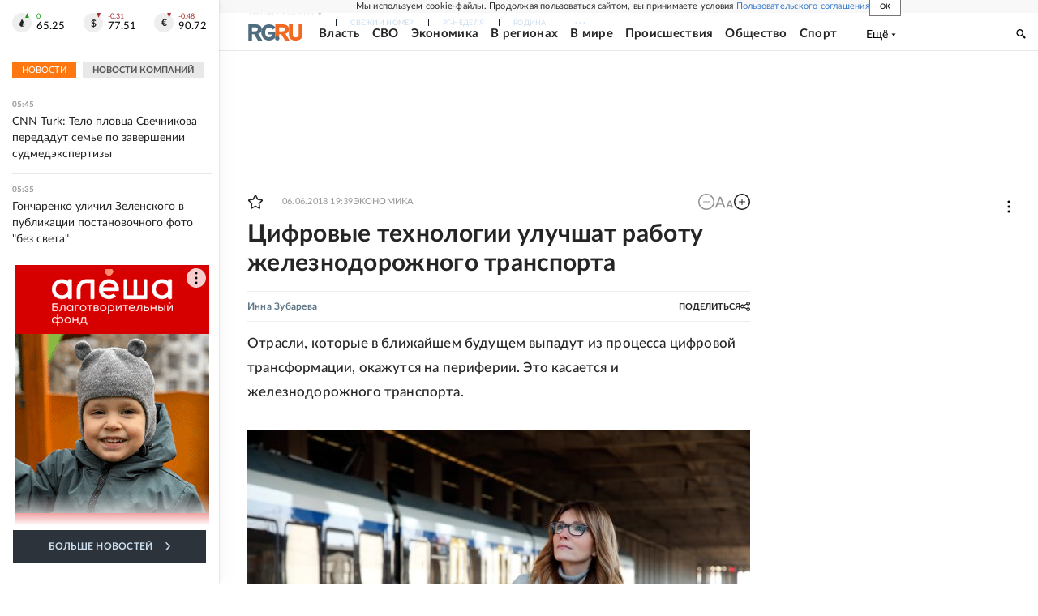

--- FILE ---
content_type: text/html
request_url: https://tns-counter.ru/nc01a**R%3Eundefined*rg_ru/ru/UTF-8/tmsec=mx3_rg_ru/309467125***
body_size: 16
content:
DF7E703969719202G1769050626:DF7E703969719202G1769050626